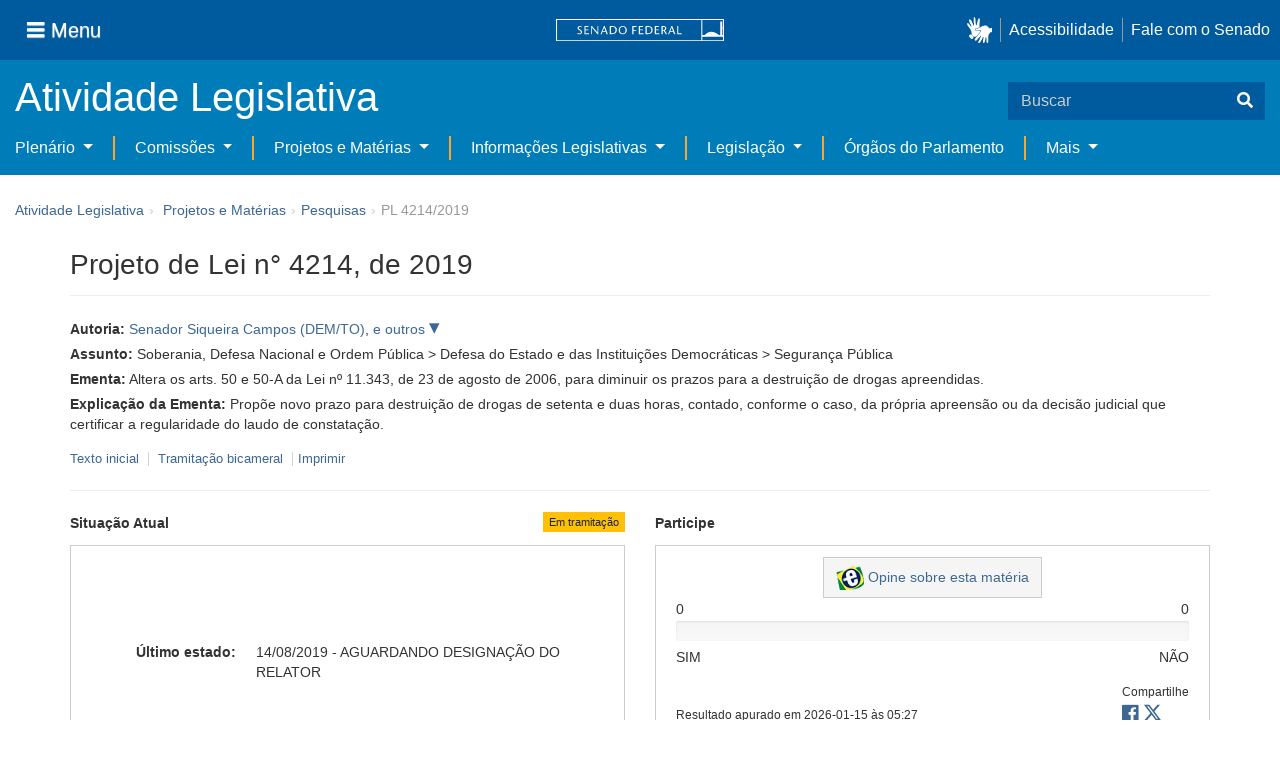

--- FILE ---
content_type: application/x-javascript
request_url: https://www.senado.leg.br/inc/essencial-2020/js/essencial.js
body_size: 13080
content:
!function(){var e={277:function(e,t,n){var r,o,i;i=function(){var e,t,n=document,r=n.getElementsByTagName("head")[0],o={},i={},a={},s={};function l(e,t){for(var n=0,r=e.length;n<r;++n)if(!t(e[n]))return!1;return 1}function c(e,t){l(e,(function(e){return t(e),1}))}function f(t,n,r){t=t.push?t:[t];var p=n&&n.call,d=p?n:r,h=p?t.join(""):n,m=t.length;function g(e){return e.call?e():o[e]}function v(){if(!--m)for(var e in o[h]=1,d&&d(),a)l(e.split("|"),g)&&!c(a[e],g)&&(a[e]=[])}return setTimeout((function(){c(t,(function t(n,r){return null===n?v():(r||/^https?:\/\//.test(n)||!e||(n=-1===n.indexOf(".js")?e+n+".js":e+n),s[n]?(h&&(i[h]=1),2==s[n]?v():setTimeout((function(){t(n,!0)}),0)):(s[n]=1,h&&(i[h]=1),void u(n,v)))}))}),0),f}function u(e,o){var i,a=n.createElement("script");a.onload=a.onerror=a.onreadystatechange=function(){a.readyState&&!/^c|loade/.test(a.readyState)||i||(a.onload=a.onreadystatechange=null,i=1,s[e]=2,o())},a.async=1,a.src=t?e+(-1===e.indexOf("?")?"?":"&")+t:e,r.insertBefore(a,r.lastChild)}return f.get=u,f.order=function(e,t,n){!function r(o){o=e.shift(),e.length?f(o,r):f(o,t,n)}()},f.path=function(t){e=t},f.urlArgs=function(e){t=e},f.ready=function(e,t,n){e=e.push?e:[e];var r,i=[];return!c(e,(function(e){o[e]||i.push(e)}))&&l(e,(function(e){return o[e]}))?t():(r=e.join("|"),a[r]=a[r]||[],a[r].push(t),n&&n(i)),f},f.done=function(e){f([null],e)},f},e.exports?e.exports=i():void 0===(o="function"==typeof(r=i)?r.call(t,n,t,e):r)||(e.exports=o)}},t={};function n(r){if(t[r])return t[r].exports;var o=t[r]={exports:{}};return e[r](o,o.exports,n),o.exports}n.n=function(e){var t=e&&e.__esModule?function(){return e.default}:function(){return e};return n.d(t,{a:t}),t},n.d=function(e,t){for(var r in t)n.o(t,r)&&!n.o(e,r)&&Object.defineProperty(e,r,{enumerable:!0,get:t[r]})},n.g=function(){if("object"==typeof globalThis)return globalThis;try{return this||new Function("return this")()}catch(e){if("object"==typeof window)return window}}(),n.o=function(e,t){return Object.prototype.hasOwnProperty.call(e,t)},function(){"use strict";var e=jQuery,t=n.n(e),r="transitionend";function o(e){var n=this,r=!1;return t()(this).one(i.TRANSITION_END,(function(){r=!0})),setTimeout((function(){r||i.triggerTransitionEnd(n)}),e),this}var i={TRANSITION_END:"bsTransitionEndSE",getUID:function(e){do{e+=~~(1e6*Math.random())}while(document.getElementById(e));return e},getSelectorFromElement:function(e){var t=e.getAttribute("data-target");if(!t||"#"===t){var n=e.getAttribute("href");t=n&&"#"!==n?n.trim():""}try{return document.querySelector(t)?t:null}catch(e){return null}},getTransitionDurationFromElement:function(e){if(!e)return 0;var n=t()(e).css("transition-duration"),r=t()(e).css("transition-delay"),o=parseFloat(n),i=parseFloat(r);return o||i?(n=n.split(",")[0],r=r.split(",")[0],1e3*(parseFloat(n)+parseFloat(r))):0},reflow:function(e){return e.offsetHeight},triggerTransitionEnd:function(e){t()(e).trigger(r)},supportsTransitionEnd:function(){return Boolean(r)},isElement:function(e){return(e[0]||e).nodeType},typeCheckConfig:function(e,t,n){for(var r in n)if(Object.prototype.hasOwnProperty.call(n,r)){var o=n[r],a=t[r],s=a&&i.isElement(a)?"element":null==(l=a)?"".concat(l):{}.toString.call(l).match(/\s([a-z]+)/i)[1].toLowerCase();if(!new RegExp(o).test(s))throw new Error("".concat(e.toUpperCase(),": ")+'Option "'.concat(r,'" provided type "').concat(s,'" ')+'but expected type "'.concat(o,'".'))}var l},findShadowRoot:function(e){if(!document.documentElement.attachShadow)return null;if("function"==typeof e.getRootNode){var t=e.getRootNode();return t instanceof ShadowRoot?t:null}return e instanceof ShadowRoot?e:e.parentNode?i.findShadowRoot(e.parentNode):null},jQueryDetection:function(){if(void 0===t())throw new TypeError("Bootstrap's JavaScript requires jQuery. jQuery must be included before Bootstrap's JavaScript.");var e=t().fn.jquery.split(" ")[0].split(".");if(e[0]<2&&e[1]<9||1===e[0]&&9===e[1]&&e[2]<1||e[0]>=4)throw new Error("Bootstrap's JavaScript requires at least jQuery v1.9.1 but less than v4.0.0")}};i.jQueryDetection(),t().fn.emulateTransitionEndSE=o,t().event.special[i.TRANSITION_END]={bindType:r,delegateType:r,handle:function(e){if(t()(e.target).is(this))return e.handleObj.handler.apply(this,arguments)}};var a=i;function s(e){return(s="function"==typeof Symbol&&"symbol"==typeof Symbol.iterator?function(e){return typeof e}:function(e){return e&&"function"==typeof Symbol&&e.constructor===Symbol&&e!==Symbol.prototype?"symbol":typeof e})(e)}function l(e,t){var n=Object.keys(e);if(Object.getOwnPropertySymbols){var r=Object.getOwnPropertySymbols(e);t&&(r=r.filter((function(t){return Object.getOwnPropertyDescriptor(e,t).enumerable}))),n.push.apply(n,r)}return n}function c(e){for(var t=1;t<arguments.length;t++){var n=null!=arguments[t]?arguments[t]:{};t%2?l(Object(n),!0).forEach((function(t){f(e,t,n[t])})):Object.getOwnPropertyDescriptors?Object.defineProperties(e,Object.getOwnPropertyDescriptors(n)):l(Object(n)).forEach((function(t){Object.defineProperty(e,t,Object.getOwnPropertyDescriptor(n,t))}))}return e}function f(e,t,n){return t in e?Object.defineProperty(e,t,{value:n,enumerable:!0,configurable:!0,writable:!0}):e[t]=n,e}function u(e,t){for(var n=0;n<t.length;n++){var r=t[n];r.enumerable=r.enumerable||!1,r.configurable=!0,"value"in r&&(r.writable=!0),Object.defineProperty(e,r.key,r)}}var p="collapse.se",d="bs.collapse",h=".".concat(d),m=t().fn[p],g={toggle:!0,parent:""},v={toggle:"boolean",parent:"(string|element)"},y="show".concat(h),b="shown".concat(h),w="hide".concat(h),_="hidden".concat(h),E="click".concat(h).concat(".data-api"),O="show",C="collapse",T="collapsing",x="collapsed",k="width",S='[data-toggle="collapse.se"]',j=function(){function e(t,n){!function(e,t){if(!(e instanceof t))throw new TypeError("Cannot call a class as a function")}(this,e),this._isTransitioning=!1,this._element=t,this._config=this._getConfig(n),this._triggerArray=[].slice.call(document.querySelectorAll('[data-toggle="collapse.se"][href="#'.concat(t.id,'"],')+'[data-toggle="collapse.se"][data-target="#'.concat(t.id,'"]')));for(var r=[].slice.call(document.querySelectorAll(S)),o=0,i=r.length;o<i;o++){var s=r[o],l=a.getSelectorFromElement(s),c=[].slice.call(document.querySelectorAll(l)).filter((function(e){return e===t}));null!==l&&c.length>0&&(this._selector=l,this._triggerArray.push(s))}this._parent=this._config.parent?this._getParent():null,this._config.parent||this._addAriaAndCollapsedClass(this._element,this._triggerArray),this._config.toggle&&this.toggle()}var n,r,o;return n=e,o=[{key:"_getTargetFromElement",value:function(e){var t=a.getSelectorFromElement(e);return t?document.querySelector(t):null}},{key:"_jQueryInterface",value:function(n){return this.each((function(){var r=t()(this),o=r.data(d),i=c(c(c({},g),r.data()),"object"===s(n)&&n?n:{});if(!o&&i.toggle&&"string"==typeof n&&/show|hide/.test(n)&&(i.toggle=!1),o||(o=new e(this,i),r.data(d,o)),"string"==typeof n){if(void 0===o[n])throw new TypeError('No method named "'.concat(n,'"'));o[n]()}}))}},{key:"VERSION",get:function(){return"4.5.0"}},{key:"Default",get:function(){return g}}],(r=[{key:"toggle",value:function(){t()(this._element).hasClass(O)?this.hide():this.show()}},{key:"show",value:function(){var n,r,o=this;if(!(this._isTransitioning||t()(this._element).hasClass(O)||(this._parent&&0===(n=[].slice.call(this._parent.querySelectorAll(".show, .collapsing")).filter((function(e){return"string"==typeof o._config.parent?e.getAttribute("data-parent")===o._config.parent:e.classList.contains(C)}))).length&&(n=null),n&&(r=t()(n).not(this._selector).data(d))&&r._isTransitioning))){var i=t().Event(y);if(t()(this._element).trigger(i),!i.isDefaultPrevented()){n&&(e._jQueryInterface.call(t()(n).not(this._selector),"hide"),r||t()(n).data(d,null));var s=this._getDimension();t()(this._element).removeClass(C).addClass(T),this._element.style[s]=0,this._triggerArray.length&&t()(this._triggerArray).removeClass(x).attr("aria-expanded",!0),this.setTransitioning(!0);var l=s[0].toUpperCase()+s.slice(1),c="scroll".concat(l),f=a.getTransitionDurationFromElement(this._element);t()(this._element).one(a.TRANSITION_END,(function(){t()(o._element).removeClass(T).addClass("".concat(C," ").concat(O)),o._element.style[s]="",o.setTransitioning(!1),t()(o._element).trigger(b)})).emulateTransitionEndSE(f),this._element.style[s]="".concat(this._element[c],"px")}}}},{key:"hide",value:function(){var e=this;if(!this._isTransitioning&&t()(this._element).hasClass(O)){var n=t().Event(w);if(t()(this._element).trigger(n),!n.isDefaultPrevented()){var r=this._getDimension();this._element.style[r]="".concat(this._element.getBoundingClientRect()[r],"px"),a.reflow(this._element),t()(this._element).addClass(T).removeClass("".concat(C," ").concat(O));var o=this._triggerArray.length;if(o>0)for(var i=0;i<o;i++){var s=this._triggerArray[i],l=a.getSelectorFromElement(s);null!==l&&(t()([].slice.call(document.querySelectorAll(l))).hasClass(O)||t()(s).addClass(x).attr("aria-expanded",!1))}this.setTransitioning(!0),this._element.style[r]="";var c=a.getTransitionDurationFromElement(this._element);t()(this._element).one(a.TRANSITION_END,(function(){e.setTransitioning(!1),t()(e._element).removeClass(T).addClass(C).trigger(_)})).emulateTransitionEndSE(c)}}}},{key:"setTransitioning",value:function(e){this._isTransitioning=e}},{key:"dispose",value:function(){t().removeData(this._element,d),this._config=null,this._parent=null,this._element=null,this._triggerArray=null,this._isTransitioning=null}},{key:"_getConfig",value:function(e){return(e=c(c({},g),e)).toggle=Boolean(e.toggle),a.typeCheckConfig(p,e,v),e}},{key:"_getDimension",value:function(){return t()(this._element).hasClass(k)?k:"height"}},{key:"_getParent",value:function(){var n,r=this;a.isElement(this._config.parent)?(n=this._config.parent,void 0!==this._config.parent.jquery&&(n=this._config.parent[0])):n=document.querySelector(this._config.parent);var o='[data-toggle="collapse.se"][data-parent="'.concat(this._config.parent,'"]'),i=[].slice.call(n.querySelectorAll(o));return t()(i).each((function(t,n){r._addAriaAndCollapsedClass(e._getTargetFromElement(n),[n])})),n}},{key:"_addAriaAndCollapsedClass",value:function(e,n){var r=t()(e).hasClass(O);n.length&&t()(n).toggleClass(x,!r).attr("aria-expanded",r)}}])&&u(n.prototype,r),o&&u(n,o),e}();t()(document).on(E,S,(function(e){"A"===e.currentTarget.tagName&&e.preventDefault();var n=t()(this),r=a.getSelectorFromElement(this),o=[].slice.call(document.querySelectorAll(r));t()(o).each((function(){var e=t()(this),r=e.data(d)?"toggle":n.data();j._jQueryInterface.call(e,r)}))})),t().fn[p]=j._jQueryInterface,t().fn[p].Constructor=j,t().fn[p].noConflict=function(){return t().fn[p]=m,j._jQueryInterface};var D="undefined"!=typeof window&&"undefined"!=typeof document&&"undefined"!=typeof navigator,P=function(){for(var e=["Edge","Trident","Firefox"],t=0;t<e.length;t+=1)if(D&&navigator.userAgent.indexOf(e[t])>=0)return 1;return 0}();var N=D&&window.Promise?function(e){var t=!1;return function(){t||(t=!0,window.Promise.resolve().then((function(){t=!1,e()})))}}:function(e){var t=!1;return function(){t||(t=!0,setTimeout((function(){t=!1,e()}),P))}};function A(e){return e&&"[object Function]"==={}.toString.call(e)}function F(e,t){if(1!==e.nodeType)return[];var n=e.ownerDocument.defaultView.getComputedStyle(e,null);return t?n[t]:n}function L(e){return"HTML"===e.nodeName?e:e.parentNode||e.host}function M(e){if(!e)return document.body;switch(e.nodeName){case"HTML":case"BODY":return e.ownerDocument.body;case"#document":return e.body}var t=F(e),n=t.overflow,r=t.overflowX,o=t.overflowY;return/(auto|scroll|overlay)/.test(n+o+r)?e:M(L(e))}function I(e){return e&&e.referenceNode?e.referenceNode:e}var B=D&&!(!window.MSInputMethodContext||!document.documentMode),H=D&&/MSIE 10/.test(navigator.userAgent);function q(e){return 11===e?B:10===e?H:B||H}function R(e){if(!e)return document.documentElement;for(var t=q(10)?document.body:null,n=e.offsetParent||null;n===t&&e.nextElementSibling;)n=(e=e.nextElementSibling).offsetParent;var r=n&&n.nodeName;return r&&"BODY"!==r&&"HTML"!==r?-1!==["TH","TD","TABLE"].indexOf(n.nodeName)&&"static"===F(n,"position")?R(n):n:e?e.ownerDocument.documentElement:document.documentElement}function W(e){return null!==e.parentNode?W(e.parentNode):e}function Q(e,t){if(!(e&&e.nodeType&&t&&t.nodeType))return document.documentElement;var n=e.compareDocumentPosition(t)&Node.DOCUMENT_POSITION_FOLLOWING,r=n?e:t,o=n?t:e,i=document.createRange();i.setStart(r,0),i.setEnd(o,0);var a,s,l=i.commonAncestorContainer;if(e!==l&&t!==l||r.contains(o))return"BODY"===(s=(a=l).nodeName)||"HTML"!==s&&R(a.firstElementChild)!==a?R(l):l;var c=W(e);return c.host?Q(c.host,t):Q(e,W(t).host)}function U(e){var t=arguments.length>1&&void 0!==arguments[1]?arguments[1]:"top",n="top"===t?"scrollTop":"scrollLeft",r=e.nodeName;if("BODY"===r||"HTML"===r){var o=e.ownerDocument.documentElement,i=e.ownerDocument.scrollingElement||o;return i[n]}return e[n]}function V(e,t){var n=arguments.length>2&&void 0!==arguments[2]&&arguments[2],r=U(t,"top"),o=U(t,"left"),i=n?-1:1;return e.top+=r*i,e.bottom+=r*i,e.left+=o*i,e.right+=o*i,e}function Y(e,t){var n="x"===t?"Left":"Top",r="Left"===n?"Right":"Bottom";return parseFloat(e["border"+n+"Width"])+parseFloat(e["border"+r+"Width"])}function z(e,t,n,r){return Math.max(t["offset"+e],t["scroll"+e],n["client"+e],n["offset"+e],n["scroll"+e],q(10)?parseInt(n["offset"+e])+parseInt(r["margin"+("Height"===e?"Top":"Left")])+parseInt(r["margin"+("Height"===e?"Bottom":"Right")]):0)}function J(e){var t=e.body,n=e.documentElement,r=q(10)&&getComputedStyle(n);return{height:z("Height",t,n,r),width:z("Width",t,n,r)}}var K=function(e,t){if(!(e instanceof t))throw new TypeError("Cannot call a class as a function")},G=function(){function e(e,t){for(var n=0;n<t.length;n++){var r=t[n];r.enumerable=r.enumerable||!1,r.configurable=!0,"value"in r&&(r.writable=!0),Object.defineProperty(e,r.key,r)}}return function(t,n,r){return n&&e(t.prototype,n),r&&e(t,r),t}}(),X=function(e,t,n){return t in e?Object.defineProperty(e,t,{value:n,enumerable:!0,configurable:!0,writable:!0}):e[t]=n,e},Z=Object.assign||function(e){for(var t=1;t<arguments.length;t++){var n=arguments[t];for(var r in n)Object.prototype.hasOwnProperty.call(n,r)&&(e[r]=n[r])}return e};function $(e){return Z({},e,{right:e.left+e.width,bottom:e.top+e.height})}function ee(e){var t={};try{if(q(10)){t=e.getBoundingClientRect();var n=U(e,"top"),r=U(e,"left");t.top+=n,t.left+=r,t.bottom+=n,t.right+=r}else t=e.getBoundingClientRect()}catch(e){}var o={left:t.left,top:t.top,width:t.right-t.left,height:t.bottom-t.top},i="HTML"===e.nodeName?J(e.ownerDocument):{},a=i.width||e.clientWidth||o.width,s=i.height||e.clientHeight||o.height,l=e.offsetWidth-a,c=e.offsetHeight-s;if(l||c){var f=F(e);l-=Y(f,"x"),c-=Y(f,"y"),o.width-=l,o.height-=c}return $(o)}function te(e,t){var n=arguments.length>2&&void 0!==arguments[2]&&arguments[2],r=q(10),o="HTML"===t.nodeName,i=ee(e),a=ee(t),s=M(e),l=F(t),c=parseFloat(l.borderTopWidth),f=parseFloat(l.borderLeftWidth);n&&o&&(a.top=Math.max(a.top,0),a.left=Math.max(a.left,0));var u=$({top:i.top-a.top-c,left:i.left-a.left-f,width:i.width,height:i.height});if(u.marginTop=0,u.marginLeft=0,!r&&o){var p=parseFloat(l.marginTop),d=parseFloat(l.marginLeft);u.top-=c-p,u.bottom-=c-p,u.left-=f-d,u.right-=f-d,u.marginTop=p,u.marginLeft=d}return(r&&!n?t.contains(s):t===s&&"BODY"!==s.nodeName)&&(u=V(u,t)),u}function ne(e){var t=arguments.length>1&&void 0!==arguments[1]&&arguments[1],n=e.ownerDocument.documentElement,r=te(e,n),o=Math.max(n.clientWidth,window.innerWidth||0),i=Math.max(n.clientHeight,window.innerHeight||0),a=t?0:U(n),s=t?0:U(n,"left"),l={top:a-r.top+r.marginTop,left:s-r.left+r.marginLeft,width:o,height:i};return $(l)}function re(e){var t=e.nodeName;if("BODY"===t||"HTML"===t)return!1;if("fixed"===F(e,"position"))return!0;var n=L(e);return!!n&&re(n)}function oe(e){if(!e||!e.parentElement||q())return document.documentElement;for(var t=e.parentElement;t&&"none"===F(t,"transform");)t=t.parentElement;return t||document.documentElement}function ie(e,t,n,r){var o=arguments.length>4&&void 0!==arguments[4]&&arguments[4],i={top:0,left:0},a=o?oe(e):Q(e,I(t));if("viewport"===r)i=ne(a,o);else{var s=void 0;"scrollParent"===r?"BODY"===(s=M(L(t))).nodeName&&(s=e.ownerDocument.documentElement):s="window"===r?e.ownerDocument.documentElement:r;var l=te(s,a,o);if("HTML"!==s.nodeName||re(a))i=l;else{var c=J(e.ownerDocument),f=c.height,u=c.width;i.top+=l.top-l.marginTop,i.bottom=f+l.top,i.left+=l.left-l.marginLeft,i.right=u+l.left}}var p="number"==typeof(n=n||0);return i.left+=p?n:n.left||0,i.top+=p?n:n.top||0,i.right-=p?n:n.right||0,i.bottom-=p?n:n.bottom||0,i}function ae(e){return e.width*e.height}function se(e,t,n,r,o){var i=arguments.length>5&&void 0!==arguments[5]?arguments[5]:0;if(-1===e.indexOf("auto"))return e;var a=ie(n,r,i,o),s={top:{width:a.width,height:t.top-a.top},right:{width:a.right-t.right,height:a.height},bottom:{width:a.width,height:a.bottom-t.bottom},left:{width:t.left-a.left,height:a.height}},l=Object.keys(s).map((function(e){return Z({key:e},s[e],{area:ae(s[e])})})).sort((function(e,t){return t.area-e.area})),c=l.filter((function(e){var t=e.width,r=e.height;return t>=n.clientWidth&&r>=n.clientHeight})),f=c.length>0?c[0].key:l[0].key,u=e.split("-")[1];return f+(u?"-"+u:"")}function le(e,t,n){var r=arguments.length>3&&void 0!==arguments[3]?arguments[3]:null,o=r?oe(t):Q(t,I(n));return te(n,o,r)}function ce(e){var t=e.ownerDocument.defaultView.getComputedStyle(e),n=parseFloat(t.marginTop||0)+parseFloat(t.marginBottom||0),r=parseFloat(t.marginLeft||0)+parseFloat(t.marginRight||0);return{width:e.offsetWidth+r,height:e.offsetHeight+n}}function fe(e){var t={left:"right",right:"left",bottom:"top",top:"bottom"};return e.replace(/left|right|bottom|top/g,(function(e){return t[e]}))}function ue(e,t,n){n=n.split("-")[0];var r=ce(e),o={width:r.width,height:r.height},i=-1!==["right","left"].indexOf(n),a=i?"top":"left",s=i?"left":"top",l=i?"height":"width",c=i?"width":"height";return o[a]=t[a]+t[l]/2-r[l]/2,o[s]=n===s?t[s]-r[c]:t[fe(s)],o}function pe(e,t){return Array.prototype.find?e.find(t):e.filter(t)[0]}function de(e,t,n){return(void 0===n?e:e.slice(0,function(e,t,n){if(Array.prototype.findIndex)return e.findIndex((function(e){return e[t]===n}));var r=pe(e,(function(e){return e[t]===n}));return e.indexOf(r)}(e,"name",n))).forEach((function(e){e.function;var n=e.function||e.fn;e.enabled&&A(n)&&(t.offsets.popper=$(t.offsets.popper),t.offsets.reference=$(t.offsets.reference),t=n(t,e))})),t}function he(){if(!this.state.isDestroyed){var e={instance:this,styles:{},arrowStyles:{},attributes:{},flipped:!1,offsets:{}};e.offsets.reference=le(this.state,this.popper,this.reference,this.options.positionFixed),e.placement=se(this.options.placement,e.offsets.reference,this.popper,this.reference,this.options.modifiers.flip.boundariesElement,this.options.modifiers.flip.padding),e.originalPlacement=e.placement,e.positionFixed=this.options.positionFixed,e.offsets.popper=ue(this.popper,e.offsets.reference,e.placement),e.offsets.popper.position=this.options.positionFixed?"fixed":"absolute",e=de(this.modifiers,e),this.state.isCreated?this.options.onUpdate(e):(this.state.isCreated=!0,this.options.onCreate(e))}}function me(e,t){return e.some((function(e){var n=e.name;return e.enabled&&n===t}))}function ge(e){for(var t=[!1,"ms","Webkit","Moz","O"],n=e.charAt(0).toUpperCase()+e.slice(1),r=0;r<t.length;r++){var o=t[r],i=o?""+o+n:e;if(void 0!==document.body.style[i])return i}return null}function ve(){return this.state.isDestroyed=!0,me(this.modifiers,"applyStyle")&&(this.popper.removeAttribute("x-placement"),this.popper.style.position="",this.popper.style.top="",this.popper.style.left="",this.popper.style.right="",this.popper.style.bottom="",this.popper.style.willChange="",this.popper.style[ge("transform")]=""),this.disableEventListeners(),this.options.removeOnDestroy&&this.popper.parentNode.removeChild(this.popper),this}function ye(e){var t=e.ownerDocument;return t?t.defaultView:window}function be(e,t,n,r){var o="BODY"===e.nodeName,i=o?e.ownerDocument.defaultView:e;i.addEventListener(t,n,{passive:!0}),o||be(M(i.parentNode),t,n,r),r.push(i)}function we(e,t,n,r){n.updateBound=r,ye(e).addEventListener("resize",n.updateBound,{passive:!0});var o=M(e);return be(o,"scroll",n.updateBound,n.scrollParents),n.scrollElement=o,n.eventsEnabled=!0,n}function _e(){this.state.eventsEnabled||(this.state=we(this.reference,this.options,this.state,this.scheduleUpdate))}function Ee(){var e,t;this.state.eventsEnabled&&(cancelAnimationFrame(this.scheduleUpdate),this.state=(e=this.reference,t=this.state,ye(e).removeEventListener("resize",t.updateBound),t.scrollParents.forEach((function(e){e.removeEventListener("scroll",t.updateBound)})),t.updateBound=null,t.scrollParents=[],t.scrollElement=null,t.eventsEnabled=!1,t))}function Oe(e){return""!==e&&!isNaN(parseFloat(e))&&isFinite(e)}function Ce(e,t){Object.keys(t).forEach((function(n){var r="";-1!==["width","height","top","right","bottom","left"].indexOf(n)&&Oe(t[n])&&(r="px"),e.style[n]=t[n]+r}))}var Te=D&&/Firefox/i.test(navigator.userAgent);function xe(e,t,n){var r=pe(e,(function(e){return e.name===t})),o=!!r&&e.some((function(e){return e.name===n&&e.enabled&&e.order<r.order}));if(!o);return o}var ke=["auto-start","auto","auto-end","top-start","top","top-end","right-start","right","right-end","bottom-end","bottom","bottom-start","left-end","left","left-start"],Se=ke.slice(3);function je(e){var t=arguments.length>1&&void 0!==arguments[1]&&arguments[1],n=Se.indexOf(e),r=Se.slice(n+1).concat(Se.slice(0,n));return t?r.reverse():r}var De="flip",Pe="clockwise",Ne="counterclockwise";function Ae(e,t,n,r){var o=[0,0],i=-1!==["right","left"].indexOf(r),a=e.split(/(\+|\-)/).map((function(e){return e.trim()})),s=a.indexOf(pe(a,(function(e){return-1!==e.search(/,|\s/)})));a[s]&&a[s].indexOf(",");var l=/\s*,\s*|\s+/,c=-1!==s?[a.slice(0,s).concat([a[s].split(l)[0]]),[a[s].split(l)[1]].concat(a.slice(s+1))]:[a];return(c=c.map((function(e,r){var o=(1===r?!i:i)?"height":"width",a=!1;return e.reduce((function(e,t){return""===e[e.length-1]&&-1!==["+","-"].indexOf(t)?(e[e.length-1]=t,a=!0,e):a?(e[e.length-1]+=t,a=!1,e):e.concat(t)}),[]).map((function(e){return function(e,t,n,r){var o=e.match(/((?:\-|\+)?\d*\.?\d*)(.*)/),i=+o[1],a=o[2];if(!i)return e;if(0===a.indexOf("%")){var s=void 0;switch(a){case"%p":s=n;break;case"%":case"%r":default:s=r}return $(s)[t]/100*i}if("vh"===a||"vw"===a)return("vh"===a?Math.max(document.documentElement.clientHeight,window.innerHeight||0):Math.max(document.documentElement.clientWidth,window.innerWidth||0))/100*i;return i}(e,o,t,n)}))}))).forEach((function(e,t){e.forEach((function(n,r){Oe(n)&&(o[t]+=n*("-"===e[r-1]?-1:1))}))})),o}var Fe={placement:"bottom",positionFixed:!1,eventsEnabled:!0,removeOnDestroy:!1,onCreate:function(){},onUpdate:function(){},modifiers:{shift:{order:100,enabled:!0,fn:function(e){var t=e.placement,n=t.split("-")[0],r=t.split("-")[1];if(r){var o=e.offsets,i=o.reference,a=o.popper,s=-1!==["bottom","top"].indexOf(n),l=s?"left":"top",c=s?"width":"height",f={start:X({},l,i[l]),end:X({},l,i[l]+i[c]-a[c])};e.offsets.popper=Z({},a,f[r])}return e}},offset:{order:200,enabled:!0,fn:function(e,t){var n=t.offset,r=e.placement,o=e.offsets,i=o.popper,a=o.reference,s=r.split("-")[0],l=void 0;return l=Oe(+n)?[+n,0]:Ae(n,i,a,s),"left"===s?(i.top+=l[0],i.left-=l[1]):"right"===s?(i.top+=l[0],i.left+=l[1]):"top"===s?(i.left+=l[0],i.top-=l[1]):"bottom"===s&&(i.left+=l[0],i.top+=l[1]),e.popper=i,e},offset:0},preventOverflow:{order:300,enabled:!0,fn:function(e,t){var n=t.boundariesElement||R(e.instance.popper);e.instance.reference===n&&(n=R(n));var r=ge("transform"),o=e.instance.popper.style,i=o.top,a=o.left,s=o[r];o.top="",o.left="",o[r]="";var l=ie(e.instance.popper,e.instance.reference,t.padding,n,e.positionFixed);o.top=i,o.left=a,o[r]=s,t.boundaries=l;var c=t.priority,f=e.offsets.popper,u={primary:function(e){var n=f[e];return f[e]<l[e]&&!t.escapeWithReference&&(n=Math.max(f[e],l[e])),X({},e,n)},secondary:function(e){var n="right"===e?"left":"top",r=f[n];return f[e]>l[e]&&!t.escapeWithReference&&(r=Math.min(f[n],l[e]-("right"===e?f.width:f.height))),X({},n,r)}};return c.forEach((function(e){var t=-1!==["left","top"].indexOf(e)?"primary":"secondary";f=Z({},f,u[t](e))})),e.offsets.popper=f,e},priority:["left","right","top","bottom"],padding:5,boundariesElement:"scrollParent"},keepTogether:{order:400,enabled:!0,fn:function(e){var t=e.offsets,n=t.popper,r=t.reference,o=e.placement.split("-")[0],i=Math.floor,a=-1!==["top","bottom"].indexOf(o),s=a?"right":"bottom",l=a?"left":"top",c=a?"width":"height";return n[s]<i(r[l])&&(e.offsets.popper[l]=i(r[l])-n[c]),n[l]>i(r[s])&&(e.offsets.popper[l]=i(r[s])),e}},arrow:{order:500,enabled:!0,fn:function(e,t){var n;if(!xe(e.instance.modifiers,"arrow","keepTogether"))return e;var r=t.element;if("string"==typeof r){if(!(r=e.instance.popper.querySelector(r)))return e}else if(!e.instance.popper.contains(r))return e;var o=e.placement.split("-")[0],i=e.offsets,a=i.popper,s=i.reference,l=-1!==["left","right"].indexOf(o),c=l?"height":"width",f=l?"Top":"Left",u=f.toLowerCase(),p=l?"left":"top",d=l?"bottom":"right",h=ce(r)[c];s[d]-h<a[u]&&(e.offsets.popper[u]-=a[u]-(s[d]-h)),s[u]+h>a[d]&&(e.offsets.popper[u]+=s[u]+h-a[d]),e.offsets.popper=$(e.offsets.popper);var m=s[u]+s[c]/2-h/2,g=F(e.instance.popper),v=parseFloat(g["margin"+f]),y=parseFloat(g["border"+f+"Width"]),b=m-e.offsets.popper[u]-v-y;return b=Math.max(Math.min(a[c]-h,b),0),e.arrowElement=r,e.offsets.arrow=(X(n={},u,Math.round(b)),X(n,p,""),n),e},element:"[x-arrow]"},flip:{order:600,enabled:!0,fn:function(e,t){if(me(e.instance.modifiers,"inner"))return e;if(e.flipped&&e.placement===e.originalPlacement)return e;var n=ie(e.instance.popper,e.instance.reference,t.padding,t.boundariesElement,e.positionFixed),r=e.placement.split("-")[0],o=fe(r),i=e.placement.split("-")[1]||"",a=[];switch(t.behavior){case De:a=[r,o];break;case Pe:a=je(r);break;case Ne:a=je(r,!0);break;default:a=t.behavior}return a.forEach((function(s,l){if(r!==s||a.length===l+1)return e;r=e.placement.split("-")[0],o=fe(r);var c=e.offsets.popper,f=e.offsets.reference,u=Math.floor,p="left"===r&&u(c.right)>u(f.left)||"right"===r&&u(c.left)<u(f.right)||"top"===r&&u(c.bottom)>u(f.top)||"bottom"===r&&u(c.top)<u(f.bottom),d=u(c.left)<u(n.left),h=u(c.right)>u(n.right),m=u(c.top)<u(n.top),g=u(c.bottom)>u(n.bottom),v="left"===r&&d||"right"===r&&h||"top"===r&&m||"bottom"===r&&g,y=-1!==["top","bottom"].indexOf(r),b=!!t.flipVariations&&(y&&"start"===i&&d||y&&"end"===i&&h||!y&&"start"===i&&m||!y&&"end"===i&&g),w=!!t.flipVariationsByContent&&(y&&"start"===i&&h||y&&"end"===i&&d||!y&&"start"===i&&g||!y&&"end"===i&&m),_=b||w;(p||v||_)&&(e.flipped=!0,(p||v)&&(r=a[l+1]),_&&(i=function(e){return"end"===e?"start":"start"===e?"end":e}(i)),e.placement=r+(i?"-"+i:""),e.offsets.popper=Z({},e.offsets.popper,ue(e.instance.popper,e.offsets.reference,e.placement)),e=de(e.instance.modifiers,e,"flip"))})),e},behavior:"flip",padding:5,boundariesElement:"viewport",flipVariations:!1,flipVariationsByContent:!1},inner:{order:700,enabled:!1,fn:function(e){var t=e.placement,n=t.split("-")[0],r=e.offsets,o=r.popper,i=r.reference,a=-1!==["left","right"].indexOf(n),s=-1===["top","left"].indexOf(n);return o[a?"left":"top"]=i[n]-(s?o[a?"width":"height"]:0),e.placement=fe(t),e.offsets.popper=$(o),e}},hide:{order:800,enabled:!0,fn:function(e){if(!xe(e.instance.modifiers,"hide","preventOverflow"))return e;var t=e.offsets.reference,n=pe(e.instance.modifiers,(function(e){return"preventOverflow"===e.name})).boundaries;if(t.bottom<n.top||t.left>n.right||t.top>n.bottom||t.right<n.left){if(!0===e.hide)return e;e.hide=!0,e.attributes["x-out-of-boundaries"]=""}else{if(!1===e.hide)return e;e.hide=!1,e.attributes["x-out-of-boundaries"]=!1}return e}},computeStyle:{order:850,enabled:!0,fn:function(e,t){var n=t.x,r=t.y,o=e.offsets.popper,i=pe(e.instance.modifiers,(function(e){return"applyStyle"===e.name})).gpuAcceleration,a=void 0!==i?i:t.gpuAcceleration,s=R(e.instance.popper),l=ee(s),c={position:o.position},f=function(e,t){var n=e.offsets,r=n.popper,o=n.reference,i=Math.round,a=Math.floor,s=function(e){return e},l=i(o.width),c=i(r.width),f=-1!==["left","right"].indexOf(e.placement),u=-1!==e.placement.indexOf("-"),p=t?f||u||l%2==c%2?i:a:s,d=t?i:s;return{left:p(l%2==1&&c%2==1&&!u&&t?r.left-1:r.left),top:d(r.top),bottom:d(r.bottom),right:p(r.right)}}(e,window.devicePixelRatio<2||!Te),u="bottom"===n?"top":"bottom",p="right"===r?"left":"right",d=ge("transform"),h=void 0,m=void 0;if(m="bottom"===u?"HTML"===s.nodeName?-s.clientHeight+f.bottom:-l.height+f.bottom:f.top,h="right"===p?"HTML"===s.nodeName?-s.clientWidth+f.right:-l.width+f.right:f.left,a&&d)c[d]="translate3d("+h+"px, "+m+"px, 0)",c[u]=0,c[p]=0,c.willChange="transform";else{var g="bottom"===u?-1:1,v="right"===p?-1:1;c[u]=m*g,c[p]=h*v,c.willChange=u+", "+p}var y={"x-placement":e.placement};return e.attributes=Z({},y,e.attributes),e.styles=Z({},c,e.styles),e.arrowStyles=Z({},e.offsets.arrow,e.arrowStyles),e},gpuAcceleration:!0,x:"bottom",y:"right"},applyStyle:{order:900,enabled:!0,fn:function(e){var t,n;return Ce(e.instance.popper,e.styles),t=e.instance.popper,n=e.attributes,Object.keys(n).forEach((function(e){!1!==n[e]?t.setAttribute(e,n[e]):t.removeAttribute(e)})),e.arrowElement&&Object.keys(e.arrowStyles).length&&Ce(e.arrowElement,e.arrowStyles),e},onLoad:function(e,t,n,r,o){var i=le(o,t,e,n.positionFixed),a=se(n.placement,i,t,e,n.modifiers.flip.boundariesElement,n.modifiers.flip.padding);return t.setAttribute("x-placement",a),Ce(t,{position:n.positionFixed?"fixed":"absolute"}),n},gpuAcceleration:void 0}}},Le=function(){function e(t,n){var r=this,o=arguments.length>2&&void 0!==arguments[2]?arguments[2]:{};K(this,e),this.scheduleUpdate=function(){return requestAnimationFrame(r.update)},this.update=N(this.update.bind(this)),this.options=Z({},e.Defaults,o),this.state={isDestroyed:!1,isCreated:!1,scrollParents:[]},this.reference=t&&t.jquery?t[0]:t,this.popper=n&&n.jquery?n[0]:n,this.options.modifiers={},Object.keys(Z({},e.Defaults.modifiers,o.modifiers)).forEach((function(t){r.options.modifiers[t]=Z({},e.Defaults.modifiers[t]||{},o.modifiers?o.modifiers[t]:{})})),this.modifiers=Object.keys(this.options.modifiers).map((function(e){return Z({name:e},r.options.modifiers[e])})).sort((function(e,t){return e.order-t.order})),this.modifiers.forEach((function(e){e.enabled&&A(e.onLoad)&&e.onLoad(r.reference,r.popper,r.options,e,r.state)})),this.update();var i=this.options.eventsEnabled;i&&this.enableEventListeners(),this.state.eventsEnabled=i}return G(e,[{key:"update",value:function(){return he.call(this)}},{key:"destroy",value:function(){return ve.call(this)}},{key:"enableEventListeners",value:function(){return _e.call(this)}},{key:"disableEventListeners",value:function(){return Ee.call(this)}}]),e}();Le.Utils=("undefined"!=typeof window?window:n.g).PopperUtils,Le.placements=ke,Le.Defaults=Fe;var Me=Le;function Ie(e){return(Ie="function"==typeof Symbol&&"symbol"==typeof Symbol.iterator?function(e){return typeof e}:function(e){return e&&"function"==typeof Symbol&&e.constructor===Symbol&&e!==Symbol.prototype?"symbol":typeof e})(e)}function Be(e,t){var n=Object.keys(e);if(Object.getOwnPropertySymbols){var r=Object.getOwnPropertySymbols(e);t&&(r=r.filter((function(t){return Object.getOwnPropertyDescriptor(e,t).enumerable}))),n.push.apply(n,r)}return n}function He(e){for(var t=1;t<arguments.length;t++){var n=null!=arguments[t]?arguments[t]:{};t%2?Be(Object(n),!0).forEach((function(t){qe(e,t,n[t])})):Object.getOwnPropertyDescriptors?Object.defineProperties(e,Object.getOwnPropertyDescriptors(n)):Be(Object(n)).forEach((function(t){Object.defineProperty(e,t,Object.getOwnPropertyDescriptor(n,t))}))}return e}function qe(e,t,n){return t in e?Object.defineProperty(e,t,{value:n,enumerable:!0,configurable:!0,writable:!0}):e[t]=n,e}function Re(e,t){for(var n=0;n<t.length;n++){var r=t[n];r.enumerable=r.enumerable||!1,r.configurable=!0,"value"in r&&(r.writable=!0),Object.defineProperty(e,r.key,r)}}var We="dropdown.se",Qe="bs.dropdown",Ue=".".concat(Qe),Ve=".data-api",Ye=t().fn[We],ze=new RegExp("".concat(38,"|").concat(40,"|").concat(27)),Je="hide".concat(Ue),Ke="hidden".concat(Ue),Ge="show".concat(Ue),Xe="shown".concat(Ue),Ze="click".concat(Ue),$e="click".concat(Ue).concat(Ve),et="keydown".concat(Ue).concat(Ve),tt="keyup".concat(Ue).concat(Ve),nt="disabled",rt="show",ot="dropdown-menu-right",it="position-static",at='[data-toggle="dropdown.se"]',st=".dropdown-menu",lt=".navbar-nav",ct={offset:0,flip:!0,boundary:"scrollParent",reference:"toggle",display:"dynamic",popperConfig:null},ft={offset:"(number|string|function)",flip:"boolean",boundary:"(string|element)",reference:"(string|element)",display:"string",popperConfig:"(null|object)"},ut=function(){function e(t,n){!function(e,t){if(!(e instanceof t))throw new TypeError("Cannot call a class as a function")}(this,e),this._element=t,this._popper=null,this._config=this._getConfig(n),this._menu=this._getMenuElement(),this._inNavbar=this._detectNavbar(),this._addEventListeners()}var n,r,o;return n=e,o=[{key:"_jQueryInterface",value:function(n){return this.each((function(){var r=t()(this).data(Qe),o="object"===Ie(n)?n:null;if(r||(r=new e(this,o),t()(this).data(Qe,r)),"string"==typeof n){if(void 0===r[n])throw new TypeError('No method named "'.concat(n,'"'));r[n]()}}))}},{key:"_clearMenus",value:function(n){if(!n||3!==n.which&&("keyup"!==n.type||9===n.which))for(var r=[].slice.call(document.querySelectorAll(at)),o=0,i=r.length;o<i;o++){var a=e._getParentFromElement(r[o]),s=t()(r[o]).data(Qe),l={relatedTarget:r[o]};if(n&&"click"===n.type&&(l.clickEvent=n),s){var c=s._menu;if(t()(a).hasClass(rt)&&!(n&&("click"===n.type&&/input|textarea/i.test(n.target.tagName)||"keyup"===n.type&&9===n.which)&&t().contains(a,n.target))){var f=t().Event(Je,l);t()(a).trigger(f),f.isDefaultPrevented()||("ontouchstart"in document.documentElement&&t()(document.body).children().off("mouseover",null,t().noop),r[o].setAttribute("aria-expanded","false"),s._popper&&s._popper.destroy(),t()(c).removeClass(rt),t()(a).removeClass(rt).trigger(t().Event(Ke,l)))}}}}},{key:"_getParentFromElement",value:function(e){var t,n=a.getSelectorFromElement(e);return n&&(t=document.querySelector(n)),t||e.parentNode}},{key:"_dataApiKeydownHandler",value:function(n){if(!(/input|textarea/i.test(n.target.tagName)?32===n.which||27!==n.which&&(40!==n.which&&38!==n.which||t()(n.target).closest(st).length):!ze.test(n.which))&&!this.disabled&&!t()(this).hasClass(nt)){var r=e._getParentFromElement(this),o=t()(r).hasClass(rt);if(o||27!==n.which){if(n.preventDefault(),n.stopPropagation(),!o||o&&(27===n.which||32===n.which))return 27===n.which&&t()(r.querySelector(at)).trigger("focus"),void t()(this).trigger("click");var i=[].slice.call(r.querySelectorAll(".dropdown-menu .dropdown-item:not(.disabled):not(:disabled)")).filter((function(e){return t()(e).is(":visible")}));if(0!==i.length){var a=i.indexOf(n.target);38===n.which&&a>0&&a--,40===n.which&&a<i.length-1&&a++,a<0&&(a=0),i[a].focus()}}}}},{key:"VERSION",get:function(){return"4.5.0"}},{key:"Default",get:function(){return ct}},{key:"DefaultType",get:function(){return ft}}],(r=[{key:"toggle",value:function(){if(!this._element.disabled&&!t()(this._element).hasClass(nt)){var n=t()(this._menu).hasClass(rt);e._clearMenus(),n||this.show(!0)}}},{key:"show",value:function(){var n=arguments.length>0&&void 0!==arguments[0]&&arguments[0];if(!(this._element.disabled||t()(this._element).hasClass(nt)||t()(this._menu).hasClass(rt))){var r={relatedTarget:this._element},o=t().Event(Ge,r),i=e._getParentFromElement(this._element);if(t()(i).trigger(o),!o.isDefaultPrevented()){if(!this._inNavbar&&n){if(void 0===Me)throw new TypeError("Bootstrap's dropdowns require Popper.js (https://popper.js.org/)");var s=this._element;"parent"===this._config.reference?s=i:a.isElement(this._config.reference)&&(s=this._config.reference,void 0!==this._config.reference.jquery&&(s=this._config.reference[0])),"scrollParent"!==this._config.boundary&&t()(i).addClass(it),this._popper=new Me(s,this._menu,this._getPopperConfig())}"ontouchstart"in document.documentElement&&0===t()(i).closest(lt).length&&t()(document.body).children().on("mouseover",null,t().noop),this._element.focus(),this._element.setAttribute("aria-expanded",!0),t()(this._menu).toggleClass(rt),t()(i).toggleClass(rt).trigger(t().Event(Xe,r))}}}},{key:"hide",value:function(){if(!this._element.disabled&&!t()(this._element).hasClass(nt)&&t()(this._menu).hasClass(rt)){var n={relatedTarget:this._element},r=t().Event(Je,n),o=e._getParentFromElement(this._element);t()(o).trigger(r),r.isDefaultPrevented()||(this._popper&&this._popper.destroy(),t()(this._menu).toggleClass(rt),t()(o).toggleClass(rt).trigger(t().Event(Ke,n)))}}},{key:"dispose",value:function(){t().removeData(this._element,Qe),t()(this._element).off(Ue),this._element=null,this._menu=null,null!==this._popper&&(this._popper.destroy(),this._popper=null)}},{key:"update",value:function(){this._inNavbar=this._detectNavbar(),null!==this._popper&&this._popper.scheduleUpdate()}},{key:"_addEventListeners",value:function(){var e=this;t()(this._element).on(Ze,(function(t){t.preventDefault(),t.stopPropagation(),e.toggle()}))}},{key:"_getConfig",value:function(e){return e=He(He(He({},this.constructor.Default),t()(this._element).data()),e),a.typeCheckConfig(We,e,this.constructor.DefaultType),e}},{key:"_getMenuElement",value:function(){if(!this._menu){var t=e._getParentFromElement(this._element);t&&(this._menu=t.querySelector(st))}return this._menu}},{key:"_getPlacement",value:function(){var e=t()(this._element.parentNode),n="bottom-start";return e.hasClass("dropup")?n=t()(this._menu).hasClass(ot)?"top-end":"top-start":e.hasClass("dropright")?n="right-start":e.hasClass("dropleft")?n="left-start":t()(this._menu).hasClass(ot)&&(n="bottom-end"),n}},{key:"_detectNavbar",value:function(){return t()(this._element).closest(".navbar").length>0}},{key:"_getOffset",value:function(){var e=this,t={};return"function"==typeof this._config.offset?t.fn=function(t){return t.offsets=He(He({},t.offsets),e._config.offset(t.offsets,e._element)||{}),t}:t.offset=this._config.offset,t}},{key:"_getPopperConfig",value:function(){var e={placement:this._getPlacement(),modifiers:{offset:this._getOffset(),flip:{enabled:this._config.flip},preventOverflow:{boundariesElement:this._config.boundary}}};return"static"===this._config.display&&(e.modifiers.applyStyle={enabled:!1}),He(He({},e),this._config.popperConfig)}}])&&Re(n.prototype,r),o&&Re(n,o),e}();t()(document).on(et,at,ut._dataApiKeydownHandler).on(et,st,ut._dataApiKeydownHandler).on("".concat($e," ").concat(tt),ut._clearMenus).on($e,at,(function(e){e.preventDefault(),e.stopPropagation(),ut._jQueryInterface.call(t()(this),"toggle")})).on($e,".dropdown form",(function(e){e.stopPropagation()})),t().fn[We]=ut._jQueryInterface,t().fn[We].Constructor=ut,t().fn[We].noConflict=function(){return t().fn[We]=Ye,ut._jQueryInterface};var pt={space:32,enter:13,esc:27},dt=function(){var e=t()(document),n=t()("body > aside.sidebar, .sf-wrapper > aside.sidebar"),r=n.find(".sidebar-toggle"),o=t()(".js-sidebar-action"),i=t()('<div class="sidebar-overlay" style="display: none"></div>').insertAfter(n),a=function(e){var n=e.currentTarget,r=t()(n).closest(".sidebar-branch");r.parent().find(".sidebar-branch").removeClass("is-active"),r.addClass("is-active").toggleClass("is-open")},s=function(){n.hasClass("is-open")&&(i.css({display:"none"}),n.removeClass("is-open").find(".sidebar-branch").removeClass("is-active"),n.off("transitionend").one("transitionend",(function(){n.css("visibility","hidden")})))};o.on("click",(function(){i.css({display:""}),n.addClass("is-open").css("visibility","visible").one("transitionstart",(function(){n.find("a, button").first().trigger("focus")}))})),r.on("mousedown",a),r.on("keydown",(function(e){-1!==[pt.enter,pt.space].indexOf(e.keyCode)&&(e.preventDefault(),a(e))})),e.on("keydown",(function(e){e.keyCode===pt.esc&&s()})),e.on("mousedown",(function(e){var t,r=e.target;null!==(t=n.get(0))&&void 0!==t&&t.contains(r)||s()}))},ht=function(){var e=t()(".js-sidebar-mountpoint");(function(e){return t().ajax(e,{headers:{accept:"application/json"}}).then((function(e){return e.html}))})(e.data("url")).then((function(t){e.replaceWith(t)})).always((function(){document.querySelector("aside.sidebar")&&dt()}))},mt=n(277),gt=n.n(mt),vt=!1,yt=function(){document.querySelector("[vw-access-button]").dispatchEvent(new MouseEvent("click"))},bt=function(e){e.preventDefault(),vt?yt():(vt=!0,t()(document.body).append('\n    <div vw class="enabled">\n      <div vw-access-button class="active" style="display: none"></div>\n      <div vw-plugin-wrapper>\n        <div class="vw-plugin-top-wrapper"></div>\n      </div>\n    </div>\n  '),gt()("https://vlibras.gov.br/app/vlibras-plugin.js",(function(){var e=new window.VLibras.Widget("https://vlibras.gov.br/app","https://www.senado.leg.br/inc/essencial/assets/avatar.json");return window.onload(),yt(),e})))},wt=function(){t()(".js-vlibras").on("click",bt)};t()((function(){ht(),wt()}))}()}();